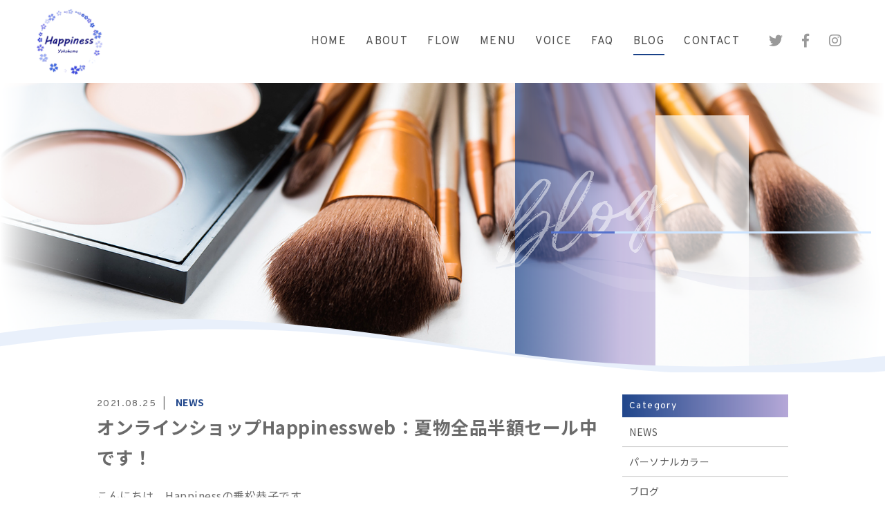

--- FILE ---
content_type: text/html; charset=UTF-8
request_url: https://happinessyasuko.com/2021/08/25/%E3%82%AA%E3%83%B3%E3%83%A9%E3%82%A4%E3%83%B3%E3%82%B7%E3%83%A7%E3%83%83%E3%83%97happinessweb%EF%BC%9A%E5%A4%8F%E7%89%A9%E5%85%A8%E5%93%81%E5%8D%8A%E9%A1%8D%E3%82%BB%E3%83%BC%E3%83%AB%E4%B8%AD/
body_size: 13651
content:
<!DOCTYPE html>
<html dir="ltr" lang="ja">
<head>
<meta charset="UTF-8">

<meta name="viewport" content="width=device-width, initial-scale=1 ,user-scalable=0">



<meta name="format-detection" content="telephone=no">

<link rel="shortcut icon" href="https://happinessyasuko.com/wp-content/themes/sg072/img/favicon.png">
<link rel="stylesheet" href="https://happinessyasuko.com/wp-content/themes/sg072/css/reset_min.css">
<link rel="stylesheet" href="https://use.fontawesome.com/releases/v5.6.1/css/all.css" integrity="sha384-gfdkjb5BdAXd+lj+gudLWI+BXq4IuLW5IT+brZEZsLFm++aCMlF1V92rMkPaX4PP" crossorigin="anonymous">
<link rel="stylesheet" href="https://happinessyasuko.com/wp-content/themes/sg072/css/modaal.min.css">
<link rel="stylesheet" href="https://happinessyasuko.com/wp-content/themes/sg072/css/layout.css">
<link rel="stylesheet" href="https://happinessyasuko.com/wp-content/themes/sg072/css/fakeLoader.css">
<script src="https://happinessyasuko.com/wp-content/themes/sg072/js/ua.js"></script>
<script type="text/javascript">
if(!_ua.Tablet){
	var link = document.createElement('link');
	link.href = 'https://happinessyasuko.com/wp-content/themes/sg072/css/animate.css';
	link.rel = 'stylesheet';
	link.type = 'text/css';
	var head = document.getElementsByTagName('head')[0];
	head.appendChild(link);
}
</script>
<link rel="stylesheet" href="https://happinessyasuko.com/wp-content/themes/sg072/css/single.css"><link rel="stylesheet" href="https://happinessyasuko.com/wp-content/themes/sg072/css/seoBlogTemp.css">
		<!-- All in One SEO 4.7.1.1 - aioseo.com -->
		<title>オンラインショップHappinessweb：夏物全品半額セール中です！ | Happiness</title>
		<meta name="description" content="こんにちは。Happinessの乗松恭子です。 お知らせです。 オンラインセレクトショップ、Happiness" />
		<meta name="robots" content="max-image-preview:large" />
		<meta name="keywords" content="パーソナルカラー診断,メイクレッスン,横浜,神奈川,骨格診断,news" />
		<link rel="canonical" href="https://happinessyasuko.com/2021/08/25/%e3%82%aa%e3%83%b3%e3%83%a9%e3%82%a4%e3%83%b3%e3%82%b7%e3%83%a7%e3%83%83%e3%83%97happinessweb%ef%bc%9a%e5%a4%8f%e7%89%a9%e5%85%a8%e5%93%81%e5%8d%8a%e9%a1%8d%e3%82%bb%e3%83%bc%e3%83%ab%e4%b8%ad/" />
		<meta name="generator" content="All in One SEO (AIOSEO) 4.7.1.1" />

		<!-- Google tag (gtag.js) -->
<script async src="https://www.googletagmanager.com/gtag/js?id=G-ES4ML2TECR"></script>
<script>
  window.dataLayer = window.dataLayer || [];
  function gtag(){dataLayer.push(arguments);}
  gtag('js', new Date());

  gtag('config', 'G-ES4ML2TECR');

</script>
		<meta property="og:locale" content="ja_JP" />
		<meta property="og:site_name" content="Happiness | 横浜でパーソナルカラー診断、骨格診断なら" />
		<meta property="og:type" content="article" />
		<meta property="og:title" content="オンラインショップHappinessweb：夏物全品半額セール中です！ | Happiness" />
		<meta property="og:description" content="こんにちは。Happinessの乗松恭子です。 お知らせです。 オンラインセレクトショップ、Happiness" />
		<meta property="og:url" content="https://happinessyasuko.com/2021/08/25/%e3%82%aa%e3%83%b3%e3%83%a9%e3%82%a4%e3%83%b3%e3%82%b7%e3%83%a7%e3%83%83%e3%83%97happinessweb%ef%bc%9a%e5%a4%8f%e7%89%a9%e5%85%a8%e5%93%81%e5%8d%8a%e9%a1%8d%e3%82%bb%e3%83%bc%e3%83%ab%e4%b8%ad/" />
		<meta property="article:published_time" content="2021-08-25T12:09:11+00:00" />
		<meta property="article:modified_time" content="2023-12-31T13:20:55+00:00" />
		<meta property="article:publisher" content="https://www.facebook.com/happinessyasuko" />
		<meta name="twitter:card" content="summary" />
		<meta name="twitter:site" content="@HappinessYasuko" />
		<meta name="twitter:title" content="オンラインショップHappinessweb：夏物全品半額セール中です！ | Happiness" />
		<meta name="twitter:description" content="こんにちは。Happinessの乗松恭子です。 お知らせです。 オンラインセレクトショップ、Happiness" />
		<meta name="twitter:creator" content="@HappinessYasuko" />
		<script type="application/ld+json" class="aioseo-schema">
			{"@context":"https:\/\/schema.org","@graph":[{"@type":"Article","@id":"https:\/\/happinessyasuko.com\/2021\/08\/25\/%e3%82%aa%e3%83%b3%e3%83%a9%e3%82%a4%e3%83%b3%e3%82%b7%e3%83%a7%e3%83%83%e3%83%97happinessweb%ef%bc%9a%e5%a4%8f%e7%89%a9%e5%85%a8%e5%93%81%e5%8d%8a%e9%a1%8d%e3%82%bb%e3%83%bc%e3%83%ab%e4%b8%ad\/#article","name":"\u30aa\u30f3\u30e9\u30a4\u30f3\u30b7\u30e7\u30c3\u30d7Happinessweb\uff1a\u590f\u7269\u5168\u54c1\u534a\u984d\u30bb\u30fc\u30eb\u4e2d\u3067\u3059\uff01 | Happiness","headline":"\u30aa\u30f3\u30e9\u30a4\u30f3\u30b7\u30e7\u30c3\u30d7Happinessweb\uff1a\u590f\u7269\u5168\u54c1\u534a\u984d\u30bb\u30fc\u30eb\u4e2d\u3067\u3059\uff01","author":{"@id":"https:\/\/happinessyasuko.com\/author\/happiness\/#author"},"publisher":{"@id":"https:\/\/happinessyasuko.com\/#organization"},"image":{"@type":"ImageObject","url":"https:\/\/happinessyasuko.com\/wp-content\/uploads\/2021\/08\/89E6E3C3-79EF-460F-A36D-2D736BC3F275_1_105_c.jpeg","@id":"https:\/\/happinessyasuko.com\/2021\/08\/25\/%e3%82%aa%e3%83%b3%e3%83%a9%e3%82%a4%e3%83%b3%e3%82%b7%e3%83%a7%e3%83%83%e3%83%97happinessweb%ef%bc%9a%e5%a4%8f%e7%89%a9%e5%85%a8%e5%93%81%e5%8d%8a%e9%a1%8d%e3%82%bb%e3%83%bc%e3%83%ab%e4%b8%ad\/#articleImage","width":768,"height":1024},"datePublished":"2021-08-25T21:09:11+09:00","dateModified":"2023-12-31T22:20:55+09:00","inLanguage":"ja","mainEntityOfPage":{"@id":"https:\/\/happinessyasuko.com\/2021\/08\/25\/%e3%82%aa%e3%83%b3%e3%83%a9%e3%82%a4%e3%83%b3%e3%82%b7%e3%83%a7%e3%83%83%e3%83%97happinessweb%ef%bc%9a%e5%a4%8f%e7%89%a9%e5%85%a8%e5%93%81%e5%8d%8a%e9%a1%8d%e3%82%bb%e3%83%bc%e3%83%ab%e4%b8%ad\/#webpage"},"isPartOf":{"@id":"https:\/\/happinessyasuko.com\/2021\/08\/25\/%e3%82%aa%e3%83%b3%e3%83%a9%e3%82%a4%e3%83%b3%e3%82%b7%e3%83%a7%e3%83%83%e3%83%97happinessweb%ef%bc%9a%e5%a4%8f%e7%89%a9%e5%85%a8%e5%93%81%e5%8d%8a%e9%a1%8d%e3%82%bb%e3%83%bc%e3%83%ab%e4%b8%ad\/#webpage"},"articleSection":"NEWS, \u30d1\u30fc\u30bd\u30ca\u30eb\u30ab\u30e9\u30fc\u8a3a\u65ad, \u30e1\u30a4\u30af\u30ec\u30c3\u30b9\u30f3, \u6a2a\u6d5c, \u795e\u5948\u5ddd, \u9aa8\u683c\u8a3a\u65ad"},{"@type":"BreadcrumbList","@id":"https:\/\/happinessyasuko.com\/2021\/08\/25\/%e3%82%aa%e3%83%b3%e3%83%a9%e3%82%a4%e3%83%b3%e3%82%b7%e3%83%a7%e3%83%83%e3%83%97happinessweb%ef%bc%9a%e5%a4%8f%e7%89%a9%e5%85%a8%e5%93%81%e5%8d%8a%e9%a1%8d%e3%82%bb%e3%83%bc%e3%83%ab%e4%b8%ad\/#breadcrumblist","itemListElement":[{"@type":"ListItem","@id":"https:\/\/happinessyasuko.com\/#listItem","position":1,"name":"\u5bb6","item":"https:\/\/happinessyasuko.com\/","nextItem":"https:\/\/happinessyasuko.com\/2021\/#listItem"},{"@type":"ListItem","@id":"https:\/\/happinessyasuko.com\/2021\/#listItem","position":2,"name":"2021","item":"https:\/\/happinessyasuko.com\/2021\/","nextItem":"https:\/\/happinessyasuko.com\/2021\/08\/#listItem","previousItem":"https:\/\/happinessyasuko.com\/#listItem"},{"@type":"ListItem","@id":"https:\/\/happinessyasuko.com\/2021\/08\/#listItem","position":3,"name":"August","item":"https:\/\/happinessyasuko.com\/2021\/08\/","nextItem":"https:\/\/happinessyasuko.com\/2021\/08\/25\/#listItem","previousItem":"https:\/\/happinessyasuko.com\/2021\/#listItem"},{"@type":"ListItem","@id":"https:\/\/happinessyasuko.com\/2021\/08\/25\/#listItem","position":4,"name":"25","item":"https:\/\/happinessyasuko.com\/2021\/08\/25\/","nextItem":"https:\/\/happinessyasuko.com\/2021\/08\/25\/%e3%82%aa%e3%83%b3%e3%83%a9%e3%82%a4%e3%83%b3%e3%82%b7%e3%83%a7%e3%83%83%e3%83%97happinessweb%ef%bc%9a%e5%a4%8f%e7%89%a9%e5%85%a8%e5%93%81%e5%8d%8a%e9%a1%8d%e3%82%bb%e3%83%bc%e3%83%ab%e4%b8%ad\/#listItem","previousItem":"https:\/\/happinessyasuko.com\/2021\/08\/#listItem"},{"@type":"ListItem","@id":"https:\/\/happinessyasuko.com\/2021\/08\/25\/%e3%82%aa%e3%83%b3%e3%83%a9%e3%82%a4%e3%83%b3%e3%82%b7%e3%83%a7%e3%83%83%e3%83%97happinessweb%ef%bc%9a%e5%a4%8f%e7%89%a9%e5%85%a8%e5%93%81%e5%8d%8a%e9%a1%8d%e3%82%bb%e3%83%bc%e3%83%ab%e4%b8%ad\/#listItem","position":5,"name":"\u30aa\u30f3\u30e9\u30a4\u30f3\u30b7\u30e7\u30c3\u30d7Happinessweb\uff1a\u590f\u7269\u5168\u54c1\u534a\u984d\u30bb\u30fc\u30eb\u4e2d\u3067\u3059\uff01","previousItem":"https:\/\/happinessyasuko.com\/2021\/08\/25\/#listItem"}]},{"@type":"Organization","@id":"https:\/\/happinessyasuko.com\/#organization","name":"Happiness","description":"\u6a2a\u6d5c\u3067\u30d1\u30fc\u30bd\u30ca\u30eb\u30ab\u30e9\u30fc\u8a3a\u65ad\u3001\u9aa8\u683c\u8a3a\u65ad\u306a\u3089","url":"https:\/\/happinessyasuko.com\/","telephone":"+815053731295","logo":{"@type":"ImageObject","url":"https:\/\/happinessyasuko.com\/wp-content\/uploads\/2023\/11\/737946.png","@id":"https:\/\/happinessyasuko.com\/2021\/08\/25\/%e3%82%aa%e3%83%b3%e3%83%a9%e3%82%a4%e3%83%b3%e3%82%b7%e3%83%a7%e3%83%83%e3%83%97happinessweb%ef%bc%9a%e5%a4%8f%e7%89%a9%e5%85%a8%e5%93%81%e5%8d%8a%e9%a1%8d%e3%82%bb%e3%83%bc%e3%83%ab%e4%b8%ad\/#organizationLogo","width":517,"height":517},"image":{"@id":"https:\/\/happinessyasuko.com\/2021\/08\/25\/%e3%82%aa%e3%83%b3%e3%83%a9%e3%82%a4%e3%83%b3%e3%82%b7%e3%83%a7%e3%83%83%e3%83%97happinessweb%ef%bc%9a%e5%a4%8f%e7%89%a9%e5%85%a8%e5%93%81%e5%8d%8a%e9%a1%8d%e3%82%bb%e3%83%bc%e3%83%ab%e4%b8%ad\/#organizationLogo"},"sameAs":["https:\/\/www.facebook.com\/happinessyasuko","https:\/\/twitter.com\/HappinessYasuko","https:\/\/www.instagram.com\/happiness.yasuko\/"]},{"@type":"Person","@id":"https:\/\/happinessyasuko.com\/author\/happiness\/#author","url":"https:\/\/happinessyasuko.com\/author\/happiness\/","name":"happiness","image":{"@type":"ImageObject","@id":"https:\/\/happinessyasuko.com\/2021\/08\/25\/%e3%82%aa%e3%83%b3%e3%83%a9%e3%82%a4%e3%83%b3%e3%82%b7%e3%83%a7%e3%83%83%e3%83%97happinessweb%ef%bc%9a%e5%a4%8f%e7%89%a9%e5%85%a8%e5%93%81%e5%8d%8a%e9%a1%8d%e3%82%bb%e3%83%bc%e3%83%ab%e4%b8%ad\/#authorImage","url":"https:\/\/secure.gravatar.com\/avatar\/2ec1ca264d71efdc9170f67246c69cfd?s=96&d=mm&r=g","width":96,"height":96,"caption":"happiness"}},{"@type":"WebPage","@id":"https:\/\/happinessyasuko.com\/2021\/08\/25\/%e3%82%aa%e3%83%b3%e3%83%a9%e3%82%a4%e3%83%b3%e3%82%b7%e3%83%a7%e3%83%83%e3%83%97happinessweb%ef%bc%9a%e5%a4%8f%e7%89%a9%e5%85%a8%e5%93%81%e5%8d%8a%e9%a1%8d%e3%82%bb%e3%83%bc%e3%83%ab%e4%b8%ad\/#webpage","url":"https:\/\/happinessyasuko.com\/2021\/08\/25\/%e3%82%aa%e3%83%b3%e3%83%a9%e3%82%a4%e3%83%b3%e3%82%b7%e3%83%a7%e3%83%83%e3%83%97happinessweb%ef%bc%9a%e5%a4%8f%e7%89%a9%e5%85%a8%e5%93%81%e5%8d%8a%e9%a1%8d%e3%82%bb%e3%83%bc%e3%83%ab%e4%b8%ad\/","name":"\u30aa\u30f3\u30e9\u30a4\u30f3\u30b7\u30e7\u30c3\u30d7Happinessweb\uff1a\u590f\u7269\u5168\u54c1\u534a\u984d\u30bb\u30fc\u30eb\u4e2d\u3067\u3059\uff01 | Happiness","description":"\u3053\u3093\u306b\u3061\u306f\u3002Happiness\u306e\u4e57\u677e\u606d\u5b50\u3067\u3059\u3002 \u304a\u77e5\u3089\u305b\u3067\u3059\u3002 \u30aa\u30f3\u30e9\u30a4\u30f3\u30bb\u30ec\u30af\u30c8\u30b7\u30e7\u30c3\u30d7\u3001Happiness","inLanguage":"ja","isPartOf":{"@id":"https:\/\/happinessyasuko.com\/#website"},"breadcrumb":{"@id":"https:\/\/happinessyasuko.com\/2021\/08\/25\/%e3%82%aa%e3%83%b3%e3%83%a9%e3%82%a4%e3%83%b3%e3%82%b7%e3%83%a7%e3%83%83%e3%83%97happinessweb%ef%bc%9a%e5%a4%8f%e7%89%a9%e5%85%a8%e5%93%81%e5%8d%8a%e9%a1%8d%e3%82%bb%e3%83%bc%e3%83%ab%e4%b8%ad\/#breadcrumblist"},"author":{"@id":"https:\/\/happinessyasuko.com\/author\/happiness\/#author"},"creator":{"@id":"https:\/\/happinessyasuko.com\/author\/happiness\/#author"},"datePublished":"2021-08-25T21:09:11+09:00","dateModified":"2023-12-31T22:20:55+09:00"},{"@type":"WebSite","@id":"https:\/\/happinessyasuko.com\/#website","url":"https:\/\/happinessyasuko.com\/","name":"Happiness","description":"\u6a2a\u6d5c\u3067\u30d1\u30fc\u30bd\u30ca\u30eb\u30ab\u30e9\u30fc\u8a3a\u65ad\u3001\u9aa8\u683c\u8a3a\u65ad\u306a\u3089","inLanguage":"ja","publisher":{"@id":"https:\/\/happinessyasuko.com\/#organization"}}]}
		</script>
		<!-- All in One SEO -->

<link rel='dns-prefetch' href='//static.addtoany.com' />
		<!-- This site uses the Google Analytics by MonsterInsights plugin v9.11.1 - Using Analytics tracking - https://www.monsterinsights.com/ -->
		<!-- Note: MonsterInsights is not currently configured on this site. The site owner needs to authenticate with Google Analytics in the MonsterInsights settings panel. -->
					<!-- No tracking code set -->
				<!-- / Google Analytics by MonsterInsights -->
		<link rel='stylesheet'  href='https://happinessyasuko.com/wp-content/plugins/instagram-feed/css/sbi-styles.min.css?ver=6.10.0'  media='all'>
<link rel='stylesheet'  href='https://happinessyasuko.com/wp-includes/css/dist/block-library/style.min.css?ver=6.6.4'  media='all'>
<link rel='stylesheet'  href='https://happinessyasuko.com/wp-content/plugins/liquid-speech-balloon/css/block.css?ver=6.6.4'  media='all'>
<style id='classic-theme-styles-inline-css' type='text/css'>
/*! This file is auto-generated */
.wp-block-button__link{color:#fff;background-color:#32373c;border-radius:9999px;box-shadow:none;text-decoration:none;padding:calc(.667em + 2px) calc(1.333em + 2px);font-size:1.125em}.wp-block-file__button{background:#32373c;color:#fff;text-decoration:none}
</style>
<style id='global-styles-inline-css' type='text/css'>
:root{--wp--preset--aspect-ratio--square: 1;--wp--preset--aspect-ratio--4-3: 4/3;--wp--preset--aspect-ratio--3-4: 3/4;--wp--preset--aspect-ratio--3-2: 3/2;--wp--preset--aspect-ratio--2-3: 2/3;--wp--preset--aspect-ratio--16-9: 16/9;--wp--preset--aspect-ratio--9-16: 9/16;--wp--preset--color--black: #000000;--wp--preset--color--cyan-bluish-gray: #abb8c3;--wp--preset--color--white: #ffffff;--wp--preset--color--pale-pink: #f78da7;--wp--preset--color--vivid-red: #cf2e2e;--wp--preset--color--luminous-vivid-orange: #ff6900;--wp--preset--color--luminous-vivid-amber: #fcb900;--wp--preset--color--light-green-cyan: #7bdcb5;--wp--preset--color--vivid-green-cyan: #00d084;--wp--preset--color--pale-cyan-blue: #8ed1fc;--wp--preset--color--vivid-cyan-blue: #0693e3;--wp--preset--color--vivid-purple: #9b51e0;--wp--preset--gradient--vivid-cyan-blue-to-vivid-purple: linear-gradient(135deg,rgba(6,147,227,1) 0%,rgb(155,81,224) 100%);--wp--preset--gradient--light-green-cyan-to-vivid-green-cyan: linear-gradient(135deg,rgb(122,220,180) 0%,rgb(0,208,130) 100%);--wp--preset--gradient--luminous-vivid-amber-to-luminous-vivid-orange: linear-gradient(135deg,rgba(252,185,0,1) 0%,rgba(255,105,0,1) 100%);--wp--preset--gradient--luminous-vivid-orange-to-vivid-red: linear-gradient(135deg,rgba(255,105,0,1) 0%,rgb(207,46,46) 100%);--wp--preset--gradient--very-light-gray-to-cyan-bluish-gray: linear-gradient(135deg,rgb(238,238,238) 0%,rgb(169,184,195) 100%);--wp--preset--gradient--cool-to-warm-spectrum: linear-gradient(135deg,rgb(74,234,220) 0%,rgb(151,120,209) 20%,rgb(207,42,186) 40%,rgb(238,44,130) 60%,rgb(251,105,98) 80%,rgb(254,248,76) 100%);--wp--preset--gradient--blush-light-purple: linear-gradient(135deg,rgb(255,206,236) 0%,rgb(152,150,240) 100%);--wp--preset--gradient--blush-bordeaux: linear-gradient(135deg,rgb(254,205,165) 0%,rgb(254,45,45) 50%,rgb(107,0,62) 100%);--wp--preset--gradient--luminous-dusk: linear-gradient(135deg,rgb(255,203,112) 0%,rgb(199,81,192) 50%,rgb(65,88,208) 100%);--wp--preset--gradient--pale-ocean: linear-gradient(135deg,rgb(255,245,203) 0%,rgb(182,227,212) 50%,rgb(51,167,181) 100%);--wp--preset--gradient--electric-grass: linear-gradient(135deg,rgb(202,248,128) 0%,rgb(113,206,126) 100%);--wp--preset--gradient--midnight: linear-gradient(135deg,rgb(2,3,129) 0%,rgb(40,116,252) 100%);--wp--preset--font-size--small: 13px;--wp--preset--font-size--medium: 20px;--wp--preset--font-size--large: 36px;--wp--preset--font-size--x-large: 42px;--wp--preset--spacing--20: 0.44rem;--wp--preset--spacing--30: 0.67rem;--wp--preset--spacing--40: 1rem;--wp--preset--spacing--50: 1.5rem;--wp--preset--spacing--60: 2.25rem;--wp--preset--spacing--70: 3.38rem;--wp--preset--spacing--80: 5.06rem;--wp--preset--shadow--natural: 6px 6px 9px rgba(0, 0, 0, 0.2);--wp--preset--shadow--deep: 12px 12px 50px rgba(0, 0, 0, 0.4);--wp--preset--shadow--sharp: 6px 6px 0px rgba(0, 0, 0, 0.2);--wp--preset--shadow--outlined: 6px 6px 0px -3px rgba(255, 255, 255, 1), 6px 6px rgba(0, 0, 0, 1);--wp--preset--shadow--crisp: 6px 6px 0px rgba(0, 0, 0, 1);}:where(.is-layout-flex){gap: 0.5em;}:where(.is-layout-grid){gap: 0.5em;}body .is-layout-flex{display: flex;}.is-layout-flex{flex-wrap: wrap;align-items: center;}.is-layout-flex > :is(*, div){margin: 0;}body .is-layout-grid{display: grid;}.is-layout-grid > :is(*, div){margin: 0;}:where(.wp-block-columns.is-layout-flex){gap: 2em;}:where(.wp-block-columns.is-layout-grid){gap: 2em;}:where(.wp-block-post-template.is-layout-flex){gap: 1.25em;}:where(.wp-block-post-template.is-layout-grid){gap: 1.25em;}.has-black-color{color: var(--wp--preset--color--black) !important;}.has-cyan-bluish-gray-color{color: var(--wp--preset--color--cyan-bluish-gray) !important;}.has-white-color{color: var(--wp--preset--color--white) !important;}.has-pale-pink-color{color: var(--wp--preset--color--pale-pink) !important;}.has-vivid-red-color{color: var(--wp--preset--color--vivid-red) !important;}.has-luminous-vivid-orange-color{color: var(--wp--preset--color--luminous-vivid-orange) !important;}.has-luminous-vivid-amber-color{color: var(--wp--preset--color--luminous-vivid-amber) !important;}.has-light-green-cyan-color{color: var(--wp--preset--color--light-green-cyan) !important;}.has-vivid-green-cyan-color{color: var(--wp--preset--color--vivid-green-cyan) !important;}.has-pale-cyan-blue-color{color: var(--wp--preset--color--pale-cyan-blue) !important;}.has-vivid-cyan-blue-color{color: var(--wp--preset--color--vivid-cyan-blue) !important;}.has-vivid-purple-color{color: var(--wp--preset--color--vivid-purple) !important;}.has-black-background-color{background-color: var(--wp--preset--color--black) !important;}.has-cyan-bluish-gray-background-color{background-color: var(--wp--preset--color--cyan-bluish-gray) !important;}.has-white-background-color{background-color: var(--wp--preset--color--white) !important;}.has-pale-pink-background-color{background-color: var(--wp--preset--color--pale-pink) !important;}.has-vivid-red-background-color{background-color: var(--wp--preset--color--vivid-red) !important;}.has-luminous-vivid-orange-background-color{background-color: var(--wp--preset--color--luminous-vivid-orange) !important;}.has-luminous-vivid-amber-background-color{background-color: var(--wp--preset--color--luminous-vivid-amber) !important;}.has-light-green-cyan-background-color{background-color: var(--wp--preset--color--light-green-cyan) !important;}.has-vivid-green-cyan-background-color{background-color: var(--wp--preset--color--vivid-green-cyan) !important;}.has-pale-cyan-blue-background-color{background-color: var(--wp--preset--color--pale-cyan-blue) !important;}.has-vivid-cyan-blue-background-color{background-color: var(--wp--preset--color--vivid-cyan-blue) !important;}.has-vivid-purple-background-color{background-color: var(--wp--preset--color--vivid-purple) !important;}.has-black-border-color{border-color: var(--wp--preset--color--black) !important;}.has-cyan-bluish-gray-border-color{border-color: var(--wp--preset--color--cyan-bluish-gray) !important;}.has-white-border-color{border-color: var(--wp--preset--color--white) !important;}.has-pale-pink-border-color{border-color: var(--wp--preset--color--pale-pink) !important;}.has-vivid-red-border-color{border-color: var(--wp--preset--color--vivid-red) !important;}.has-luminous-vivid-orange-border-color{border-color: var(--wp--preset--color--luminous-vivid-orange) !important;}.has-luminous-vivid-amber-border-color{border-color: var(--wp--preset--color--luminous-vivid-amber) !important;}.has-light-green-cyan-border-color{border-color: var(--wp--preset--color--light-green-cyan) !important;}.has-vivid-green-cyan-border-color{border-color: var(--wp--preset--color--vivid-green-cyan) !important;}.has-pale-cyan-blue-border-color{border-color: var(--wp--preset--color--pale-cyan-blue) !important;}.has-vivid-cyan-blue-border-color{border-color: var(--wp--preset--color--vivid-cyan-blue) !important;}.has-vivid-purple-border-color{border-color: var(--wp--preset--color--vivid-purple) !important;}.has-vivid-cyan-blue-to-vivid-purple-gradient-background{background: var(--wp--preset--gradient--vivid-cyan-blue-to-vivid-purple) !important;}.has-light-green-cyan-to-vivid-green-cyan-gradient-background{background: var(--wp--preset--gradient--light-green-cyan-to-vivid-green-cyan) !important;}.has-luminous-vivid-amber-to-luminous-vivid-orange-gradient-background{background: var(--wp--preset--gradient--luminous-vivid-amber-to-luminous-vivid-orange) !important;}.has-luminous-vivid-orange-to-vivid-red-gradient-background{background: var(--wp--preset--gradient--luminous-vivid-orange-to-vivid-red) !important;}.has-very-light-gray-to-cyan-bluish-gray-gradient-background{background: var(--wp--preset--gradient--very-light-gray-to-cyan-bluish-gray) !important;}.has-cool-to-warm-spectrum-gradient-background{background: var(--wp--preset--gradient--cool-to-warm-spectrum) !important;}.has-blush-light-purple-gradient-background{background: var(--wp--preset--gradient--blush-light-purple) !important;}.has-blush-bordeaux-gradient-background{background: var(--wp--preset--gradient--blush-bordeaux) !important;}.has-luminous-dusk-gradient-background{background: var(--wp--preset--gradient--luminous-dusk) !important;}.has-pale-ocean-gradient-background{background: var(--wp--preset--gradient--pale-ocean) !important;}.has-electric-grass-gradient-background{background: var(--wp--preset--gradient--electric-grass) !important;}.has-midnight-gradient-background{background: var(--wp--preset--gradient--midnight) !important;}.has-small-font-size{font-size: var(--wp--preset--font-size--small) !important;}.has-medium-font-size{font-size: var(--wp--preset--font-size--medium) !important;}.has-large-font-size{font-size: var(--wp--preset--font-size--large) !important;}.has-x-large-font-size{font-size: var(--wp--preset--font-size--x-large) !important;}
:where(.wp-block-post-template.is-layout-flex){gap: 1.25em;}:where(.wp-block-post-template.is-layout-grid){gap: 1.25em;}
:where(.wp-block-columns.is-layout-flex){gap: 2em;}:where(.wp-block-columns.is-layout-grid){gap: 2em;}
:root :where(.wp-block-pullquote){font-size: 1.5em;line-height: 1.6;}
</style>
<link rel='stylesheet'  href='https://happinessyasuko.com/wp-content/plugins/add-to-any/addtoany.min.css?ver=1.16'  media='all'>
<script type="text/javascript" src="https://happinessyasuko.com/wp-includes/js/jquery/jquery.min.js?ver=3.7.1" id="jquery-core-js"></script>
<script type="text/javascript" src="https://happinessyasuko.com/wp-includes/js/jquery/jquery-migrate.min.js?ver=3.4.1" id="jquery-migrate-js"></script>
<script type="text/javascript" id="addtoany-core-js-before">
/* <![CDATA[ */
window.a2a_config=window.a2a_config||{};a2a_config.callbacks=[];a2a_config.overlays=[];a2a_config.templates={};a2a_localize = {
	Share: "共有",
	Save: "ブックマーク",
	Subscribe: "購読",
	Email: "メール",
	Bookmark: "ブックマーク",
	ShowAll: "すべて表示する",
	ShowLess: "小さく表示する",
	FindServices: "サービスを探す",
	FindAnyServiceToAddTo: "追加するサービスを今すぐ探す",
	PoweredBy: "Powered by",
	ShareViaEmail: "メールでシェアする",
	SubscribeViaEmail: "メールで購読する",
	BookmarkInYourBrowser: "ブラウザにブックマーク",
	BookmarkInstructions: "このページをブックマークするには、 Ctrl+D または \u2318+D を押下。",
	AddToYourFavorites: "お気に入りに追加",
	SendFromWebOrProgram: "任意のメールアドレスまたはメールプログラムから送信",
	EmailProgram: "メールプログラム",
	More: "詳細&#8230;",
	ThanksForSharing: "共有ありがとうございます !",
	ThanksForFollowing: "フォローありがとうございます !"
};
/* ]]> */
</script>
<script type="text/javascript" defer src="https://static.addtoany.com/menu/page.js" id="addtoany-core-js"></script>
<script type="text/javascript" defer src="https://happinessyasuko.com/wp-content/plugins/add-to-any/addtoany.min.js?ver=1.1" id="addtoany-jquery-js"></script>
<link rel="https://api.w.org/" href="https://happinessyasuko.com/wp-json/" /><link rel="alternate" title="JSON" type="application/json" href="https://happinessyasuko.com/wp-json/wp/v2/posts/4861" /><link rel="alternate" title="oEmbed (JSON)" type="application/json+oembed" href="https://happinessyasuko.com/wp-json/oembed/1.0/embed?url=https%3A%2F%2Fhappinessyasuko.com%2F2021%2F08%2F25%2F%25e3%2582%25aa%25e3%2583%25b3%25e3%2583%25a9%25e3%2582%25a4%25e3%2583%25b3%25e3%2582%25b7%25e3%2583%25a7%25e3%2583%2583%25e3%2583%2597happinessweb%25ef%25bc%259a%25e5%25a4%258f%25e7%2589%25a9%25e5%2585%25a8%25e5%2593%2581%25e5%258d%258a%25e9%25a1%258d%25e3%2582%25bb%25e3%2583%25bc%25e3%2583%25ab%25e4%25b8%25ad%2F" />
<link rel="alternate" title="oEmbed (XML)" type="text/xml+oembed" href="https://happinessyasuko.com/wp-json/oembed/1.0/embed?url=https%3A%2F%2Fhappinessyasuko.com%2F2021%2F08%2F25%2F%25e3%2582%25aa%25e3%2583%25b3%25e3%2583%25a9%25e3%2582%25a4%25e3%2583%25b3%25e3%2582%25b7%25e3%2583%25a7%25e3%2583%2583%25e3%2583%2597happinessweb%25ef%25bc%259a%25e5%25a4%258f%25e7%2589%25a9%25e5%2585%25a8%25e5%2593%2581%25e5%258d%258a%25e9%25a1%258d%25e3%2582%25bb%25e3%2583%25bc%25e3%2583%25ab%25e4%25b8%25ad%2F&#038;format=xml" />
		<style type="text/css" id="wp-custom-css">
			h1 {
  border-bottom: solid 3px #cce4ff;
  position: relative;
}

h1:after {
  position: absolute;
  content: " ";
  display: block;
  border-bottom: solid 3px #5472cd;
  bottom: -3px;
  width: 20%;
}		</style>
		
</head>
<body id="pgTop" class="post-template-default single single-post postid-4861 single-format-standard">

<div id="loaderWrapper">
	<div id="loaderContainer">
		<div class="fl spinner2">
			<div class="spinner-container container1">
				<div class="circle1"></div>
				<div class="circle2"></div>
				<div class="circle3"></div>
				<div class="circle4"></div>
			</div>
			<div class="spinner-container container2">
				<div class="circle1"></div>
				<div class="circle2"></div>
				<div class="circle3"></div>
				<div class="circle4"></div>
			</div>
			<div class="spinner-container container3">
				<div class="circle1"></div>
				<div class="circle2"></div>
				<div class="circle3"></div>
				<div class="circle4"></div>
			</div>
		</div>
	</div>
</div>

<script>
	jQuery(function() {
		var h = jQuery(window).height();

		jQuery('#wrap').css('display','none');
		jQuery('#loaderWrapper ,#loaderContainer').height(h).css('display','block');
	});

	jQuery(window).load(function() { //全ての読み込みが完了したら実行
		jQuery('#loaderWrapper').delay(900).fadeOut(800);
		jQuery('#loaderContainer').delay(600).fadeOut(300);
		jQuery('#wrap').css('display', 'block');
		return false;
	});
	
	jQuery(window).load(function() {
		//URLのハッシュ値を取得
		var urlHash = location.hash;
		//ハッシュ値があればページ内スクロール
		if(urlHash) {
			//スクロールを0に戻す
			jQuery('body,html').stop().scrollTop(0);
			setTimeout(function () {
				//ロード時の処理を待ち、時間差でスクロール実行
				scrollToAnker(urlHash) ;
			}, 100);
		}
		
		// #で始まるアンカーをクリックした場合に処理
		jQuery('a[href^=#]').not('.inline').click(function() {
			// スクロールの速度
			var speed = 400; // ミリ秒
			// アンカーの値取得
			var href= jQuery(this).attr("href");
			// 移動先を取得
			var target = jQuery(href == "#" || href == "" ? 'html' : href);
			// 移動先を数値で取得
			if(urlHash) {
				var position = target.offset().top;
				// スムーススクロール
				jQuery('body,html').animate({scrollTop:position}, speed, 'swing');
			} else {
				// ページ内リンク
				scrollToAnker(target);
			}
			return false;
		});
		// 関数：スムーススクロール
		// 指定したアンカー(#ID)へアニメーションでスクロール
		function scrollToAnker(hash) {
			var target = jQuery(hash);
			var headerHeight = jQuery('.siteHeader').outerHeight(true);
			
			if (matchMedia('(min-width: 771px)').matches) {
				var position = target.offset().top - headerHeight;
			} else if (matchMedia('(max-width: 770px)').matches) {
				var position = target.offset().top - headerHeight;
			}
			// console.log(headerHeight);
			jQuery('body,html').stop().animate({scrollTop:position}, 500);
		}
		window.history.replaceState(null, '', location.pathname + location.search);
	});
	
</script>

<div id="wrap">
<header class="siteHeader">
	<div class="siteHeaderInner">
		<p class="logo">			<a href="https://happinessyasuko.com">
				<img src="https://happinessyasuko.com/wp-content/themes/sg072/img/logo.png" alt="Happiness">
			</a>
		</p>		
		<nav id="hum" class="mainNav">
			<p class="sp"><a class="closeBT"><img src="https://happinessyasuko.com/wp-content/themes/sg072/img/menu_close.png" alt="" width="26"></a></p>
			
			<ul class="en humNavi">
				<li><a class="hoverALine" href="https://happinessyasuko.com">HOME</a></li>
				<li><a class="hoverALine" href="https://happinessyasuko.com/about/">ABOUT</a></li>
				<li><a class="hoverALine" href="https://happinessyasuko.com/flow/">FLOW</a></li>
				<li><a class="hoverALine" href="https://happinessyasuko.com/menu/">MENU</a></li>
				<li><a class="hoverALine" href="https://happinessyasuko.com/voice/">VOICE</a></li>
				<li><a class="hoverALine" href="https://happinessyasuko.com/faq/">FAQ</a></li>
				<li><a class="hoverALine current" href="https://happinessyasuko.com/blog/">BLOG</a></li>
				<!--<li><a class="hoverALine" href="https://happinessweb.thebase.in/" target="_blank" rel="noopener nofollow">ONLINE SHOP</a></li>-->
					<li><a class="hoverALine" href="https://happinessyasuko.com/contact/">CONTACT</a></li>
				
				<!--　<li><a class="hoverALine" href="https://happinessyasuko.com/contact/">CONTACT</a></li>　-->
			</ul>
			<ul class="snsList">
				<li><a href="https://twitter.com/happinessyasuko" target="_blank" rel="nofollow"><i class="fab fa-twitter"></i></a></li>
				<li><a href="https://www.facebook.com/pg/happinessyasuko/about/?ref=page_internal" target="_blank" rel="nofollow"><i class="fab fa-facebook-f"></i></a></li>
				<li><a href="https://www.instagram.com/happiness.yasuko/" target="_blank" rel="nofollow"><i class="fab fa-instagram"></i></a></li>
			</ul>
		</nav>
		
		<p class="hum sp"><a href="#hum" class="inline"><img src="https://happinessyasuko.com/wp-content/themes/sg072/img/menu.png" alt="" width="35"></a></p>
	</div></header>





<div class="mainVisual page">
		<div class="mainVisualTextWrap pc">
		<div class="mainVisualTextContainer">
			<div class="mainVisualTextArea">
				<h1 class="mainVisualH">
										<span class="en">
						<!-- English -->
<span class="child1 fadeInRight20 wow" data-wow-delay="1.9s"><span class="blur wow" data-wow-delay="2.2s">Blog</span></span>
												</span>
					<!-- Japanese -->
<span class="jp fadeInRight20 wow" data-wow-delay="2.3s"><span class="blur wow" data-wow-delay="2.6s">ブログ</span></span>
										</h1>
				<div class="mvTitleImage">
					<img src="https://happinessyasuko.com/wp-content/themes/sg072/img/blog/blog_title_bg.png">
				</div>
				<div class="mvTextImg fadeIn wow" data-wow-delay="1.9s">
					<img src="https://happinessyasuko.com/wp-content/themes/sg072/img/mv_text_deco.png">
				</div>
				<div class="mainVisualLine">
					<span class="lineLeft slideInDown wow" data-wow-delay="1.4s"></span>
					<span class="lineRight slideInUp wow" data-wow-delay="1.4s"></span>
				</div>
			</div>
		</div>
	</div>
	<div class="mainVisualMask">
		<svg version="1.1" class="mvMask" xmlns="http://www.w3.org/2000/svg" xmlns:xlink="http://www.w3.org/1999/xlink" x="0px" y="0px" viewBox="0 0 3200 224" xml:space="preserve">
			<path class="st1" d="M4160,223.9l-5120-0.07v-42.22C-375.67,126.86,221.11-31.32,858.7,5.5C1609.56,42.42,1977.98,219.36,2943,157.29c405.3-30.83,802.73-104.45,1215-145.44L4160,223.9z"/>
			<path class="st0" d="M4160,224h-960h-838h-765H0h-960v-17c436.45-17.67,781.27-91.35,1152.12-133.59C415.57,46.55,614.16,35.89,797,35.96c0.5,0,1,0,1.5,0c0.5,0,1,0,1.5,0c182.84-0.08,381.42,10.58,604.88,37.45C1836.91,122.62,2233.6,202.9,2781,203.01c548.61-0.11,945.85-80.74,1379-129.93V224z"/>
		</svg>
	</div>
	<div class="mainVisualImage fadeIn wow" data-wow-delay="1.2s">
		<img src="https://happinessyasuko.com/wp-content/themes/sg072/img/blog/mv_blog_01.jpg" class="reImg pc">
		<img src="https://happinessyasuko.com/wp-content/themes/sg072/img/blog/mv_blog_01sp.jpg" class="reImg sp">
	</div>
</div>

<main id="cnt" class="blogCnt fadeInUp wow" data-wow-delay="1.3s">
	<div class="cntWidth1000">
				
		<div class="blogInner single">
						
						
			<article class="singleArticle">
				<div class="headingWrap">
					<p class="meta">
						<time class="en">2021.08.25</time>
						<span class="category">
	<a href="https://happinessyasuko.com/category/news">NEWS</a>&nbsp;
						</span>
					</p>
					<h2 class="singleTtl">オンラインショップHappinessweb：夏物全品半額セール中です！</h2>
				</div>
				
								
				<article class="singleContent">
					<p>こんにちは。Happinessの乗松恭子です。</p><br />
<p>お知らせです。</p><br />
<p>オンラインセレクトショップ、Happinesswebでは現在、夏物の全品半額セール中です！</p><br />
<p>全て、サロンオーナーの乗松が自分で足を運んで選んできた逸品です。</p><br />
<p>質の良いメイドインジャパンのしっかりしたお洋服、オンラインショップでは、商品について、骨格、パーソナルカラーに応じて似合うものが選べるように説明を加えております。</p><br />
<p>すでにサロンで試着したことのある方もいるかもしれません！あの時、しっくりきたな〜と思う服もあるかもしれません！この機会にぜひ、チェックしてみてください！</p><br />
<p>またサロンにいらしたことのない方でも、ブログの中で、お客様が着用していらっしゃるものもたくさんありますので、チェックしてくださいね！</p><br />
<p><img class="alignnone size-medium wp-image-4862 aligncenter" src="https://happinessyasuko.com/wp-content/uploads/2021/08/89E6E3C3-79EF-460F-A36D-2D736BC3F275_1_105_c-225x300.jpeg" alt="" width="225" height="300" /></p><br />
<p>こちらはサロンで人気のテロンと落ち感のある着痩せパンツと、トップスはポンチョ風でゆったり着られるおしゃれなプルオーバーです。</p><br />
<p>どちらも人気商品ですが、今回半額でのご提供ですよ〜！</p><br />
<p style="text-align: center;">オンラインショップはこちらから↓</p><br />
<p><a href="https://happinessweb.thebase.in/" target="_blank" rel="noopener" data-cke-saved-href="https://happinessweb.thebase.in/"><img class="aligncenter" contenteditable="inherit" src="https://stat.ameba.jp/user_images/20200706/13/ysdanori/f5/3d/j/o0750021614785005498.jpg" alt="" width="160" height="46" data-cke-saved-src="https://stat.ameba.jp/user_images/20200706/13/ysdanori/f5/3d/j/o0750021614785005498.jpg" /></a></p><br />
<p>&nbsp;</p><br />
<p style="text-align: center;">おしゃれでHappyな毎日を💕<br /><br />
<a style="color: #666666; font-weight: bold; text-decoration: none; line-height: 5.0;" href="https://happinessyasuko.com/contact/" target="_blank" rel="noopener noreferrer"><span style="margin: 3px; padding: 15px 30px; background: #e6e6fa; border-radius: 25px; box-shadow: 3px 3px 3px #999999;">ご予約・お問合わせはこちら</span></a><span style="font-size: 0.83em;"><br /><br />
※ご予約・お問い合わせはLINEが便利です。</span></p><br />
<p style="text-align: center;"><a href="http://nav.cx/awQ8g9D"><img src="https://scdn.line-apps.com/n/line_add_friends/btn/ja.png" alt="友だち追加" height="36" border="0" /></a><br /><br />
<a style="color: #666666; font-weight: bold; text-decoration: none; line-height: 5.0;" href="https://happinessyasuko.com/menu/" target="_blank" rel="noopener noreferrer"><span style="margin: 3px; padding: 15px 30px; background: #e6e6fa; border-radius: 25px; box-shadow: 3px 3px 3px #999999;">メニューと料金はこちら</span></a></p><br />
<h1 style="text-align: center;"><span style="color: #3366ff;">お知らせ</span></h1><br />
<p><span style="font-size: 16px; color: #0000ff;">★8月、9月は満席となりました。ご予約は2ヶ月前の同日から受け付けております。</span></p><br />
<p><span style="color: #0000ff;">★タウン情報サイト「エアリア」に記者さんの体験レポートを掲載中です。診断ってどんな感じ？が知りたい方にわかりやすい情報となっています！ぜひご覧ください。(2021/8〜）</span></p><br />
<article class="ogpCard_wrap" style="display: inline-block; max-width: 100%;" contenteditable="false"><a class="ogpCard_link" style="display: flex; justify-content: space-between; overflow: hidden; box-sizing: border-box; width: 620px; max-width: 100%; height: 120px; border: 1px solid #e2e2e2; border-radius: 4px; background-color: #fff; text-decoration: none;" href="https://rarea.events/event/120520" target="_blank" rel="noopener noreferrer" data-ogp-card-log=""><span class="ogpCard_content" style="display: flex; flex-direction: column; overflow: hidden; width: 100%; padding: 16px;"><span class="ogpCard_title" style="-webkit-box-orient: vertical; display: -webkit-box; -webkit-line-clamp: 2; max-height: 48px; line-height: 1.4; font-size: 16px; color: #333; text-align: left; font-weight: bold; overflow: hidden;">【突撃体験レポ】自分に似合うが知りたい！横浜カラー診断Happiness（ハピネス）の骨格診断でファッションを楽しもう</span><span class="ogpCard_description" style="overflow: hidden; text-overflow: ellipsis; white-space: nowrap; line-height: 1.6; margin-top: 4px; color: #757575; text-align: left; font-size: 12px;"> 「柔らかなワンピースが好きだけど、着ると太って見えるから着れない…」「Vネックのトップスを選ぶとなんだか貧相に見える」「オーバーサイズだと幼く見えてしまう」…心あたる方もいるの...</span><span class="ogpCard_url" style="display: flex; align-items: center; margin-top: auto;"><span class="ogpCard_iconWrap" style="position: relative; width: 20px; height: 20px; flex-shrink: 0;"><img class="ogpCard_icon" style="position: absolute; top: 0; bottom: 0; right: 0; left: 0; height: 100%; max-height: 100%;" src="https://c.stat100.ameba.jp/ameblo/symbols/v3.20.0/svg/gray/editor_link.svg" alt="リンク" width="20" height="20" /></span><span class="ogpCard_urlText" style="overflow: hidden; text-overflow: ellipsis; white-space: nowrap; color: #757575; font-size: 12px; text-align: left;">rarea.events</span></span></span><span class="ogpCard_imageWrap" style="position: relative; width: 120px; height: 120px; flex-shrink: 0;"><img class="ogpCard_image" style="position: absolute; top: 50%; left: 50%; object-fit: cover; min-height: 100%; min-width: 100%; transform: translate(-50%,-50%);" src="https://rarea.events/rarea/wp-content/uploads/2021/08/IMG_2444-920x613.jpg" alt="" width="120" height="120" data-ogp-card-image="" /></span></a></article><br />
<div class="ogpCard_root"><br />
<article class="ogpCard_wrap" style="display: inline-block; max-width: 100%;" contenteditable="false"><a class="ogpCard_link" style="display: flex; justify-content: space-between; overflow: hidden; box-sizing: border-box; width: 620px; max-width: 100%; height: 120px; border: 1px solid #e2e2e2; border-radius: 4px; background-color: #fff; text-decoration: none;" href="https://rarea.events/event/120216" target="_blank" rel="noopener noreferrer" data-ogp-card-log=""><span class="ogpCard_content" style="display: flex; flex-direction: column; overflow: hidden; width: 100%; padding: 16px;"><span class="ogpCard_title" style="-webkit-box-orient: vertical; display: -webkit-box; -webkit-line-clamp: 2; max-height: 48px; line-height: 1.4; font-size: 16px; color: #333; text-align: left; font-weight: bold; overflow: hidden;">【体験レポ】横浜でパーソナルカラー診断ならセンター北Happinessへ。史上最高の私に出会えるかも！？</span><span class="ogpCard_description" style="overflow: hidden; text-overflow: ellipsis; white-space: nowrap; line-height: 1.6; margin-top: 4px; color: #757575; text-align: left; font-size: 12px;"> 洋服もコスメもたくさんの種類があるなかから自分に合うものを見つけ出すのって大変ですよね。それに加えて、目まぐるしく変化するトレンドについていくのも一苦労…。そんなときに出会った...</span><span class="ogpCard_url" style="display: flex; align-items: center; margin-top: auto;"><span class="ogpCard_iconWrap" style="position: relative; width: 20px; height: 20px; flex-shrink: 0;"><img class="ogpCard_icon" style="position: absolute; top: 0; bottom: 0; right: 0; left: 0; height: 100%; max-height: 100%;" src="https://c.stat100.ameba.jp/ameblo/symbols/v3.20.0/svg/gray/editor_link.svg" alt="リンク" width="20" height="20" /></span><span class="ogpCard_urlText" style="overflow: hidden; text-overflow: ellipsis; white-space: nowrap; color: #757575; font-size: 12px; text-align: left;">rarea.events</span></span></span><span class="ogpCard_imageWrap" style="position: relative; width: 120px; height: 120px; flex-shrink: 0;"><img class="ogpCard_image" style="position: absolute; top: 50%; left: 50%; object-fit: cover; min-height: 100%; min-width: 100%; transform: translate(-50%,-50%);" src="https://rarea.events/rarea/wp-content/uploads/2021/08/IMG_2460-920x613-1.jpg" alt="" width="120" height="120" data-ogp-card-image="" /></span></a></article><br />
</div><br />
<p><span style="color: #0000ff;">★横浜市都筑区民活動センターにて「プログラムバンク1日体験講座」を実施しました。(2020/8)</span><br /><br />
<img class=" wp-image-2627 aligncenter" src="https://happinessyasuko.com/wp-content/uploads/2020/08/CE19437E-75D5-46B3-841D-43519FBB2E2A_1_105_c-2-300x200.jpeg" alt="" width="182" height="121" /></p><br />
<article class="ogpCard_wrap" style="display: inline-block; max-width: 100%;" contenteditable="false"><a class="ogpCard_link" style="display: flex; justify-content: space-between; overflow: hidden; box-sizing: border-box; width: 620px; max-width: 100%; height: 120px; border: 1px solid #e2e2e2; border-radius: 4px; background-color: #fff; text-decoration: none;" href="https://happinessyasuko.com/2020/08/26/%e7%a7%81%e3%81%8c%e8%bc%9d%e3%81%8f%e3%80%8c%e4%bc%bc%e5%90%88%e3%81%86%e3%80%8d%e3%81%8c%e3%82%8f%e3%81%8b%e3%82%8b%e9%aa%a8%e6%a0%bc%e3%83%90%e3%83%a9%e3%83%b3%e3%82%b9%ef%b8%8e%e8%a8%ba/" target="_blank" rel="noopener noreferrer" data-ogp-card-log=""><span class="ogpCard_content" style="display: flex; flex-direction: column; overflow: hidden; width: 100%; padding: 16px;"><span class="ogpCard_title" style="-webkit-box-orient: vertical; display: -webkit-box; -webkit-line-clamp: 2; max-height: 48px; line-height: 1.4; font-size: 16px; color: #333; text-align: left; font-weight: bold; overflow: hidden;">私が輝く「似合う」がわかる骨格バランス®︎診断講座 | Happiness</span><span class="ogpCard_url" style="display: flex; align-items: center; margin-top: auto;"><span class="ogpCard_iconWrap" style="position: relative; width: 20px; height: 20px; flex-shrink: 0;"><img class="ogpCard_icon" style="position: absolute; top: 0; bottom: 0; right: 0; left: 0; height: 100%; max-height: 100%;" src="https://c.stat100.ameba.jp/ameblo/symbols/v3.20.0/svg/gray/editor_link.svg" alt="リンク" width="20" height="20" /></span><span class="ogpCard_urlText" style="overflow: hidden; text-overflow: ellipsis; white-space: nowrap; color: #757575; font-size: 12px; text-align: left;">happinessyasuko.com</span></span></span></a></article><br />
<p><br /><br />
<span style="color: #0000ff;">★雑誌取材のインタビューで名高達男さんがいらっしゃいました！(2020/11)</span><br /><br />
<a title="こちらから" href="http://www.companytank.jp/interview/202011/15084/">http://www.companytank.jp/interview/202011/15084/</a> <img class="alignnone  wp-image-2417 aligncenter" src="https://happinessyasuko.com/wp-content/uploads/2020/07/1BC89EED-D5DE-4A87-9E87-1CB598C85B45_1_105_c-300x200.jpeg" alt="" width="218" height="145" /><br /><br />
<span style="font-size: 14px;"><span style="color: #0000ff; font-size: 16px;">★神奈川新聞に掲載されました！（2020/5</span></span><span style="font-size: 14px;"><span style="color: #0000ff; font-size: 16px;">)<br /><br />
<img class="size-medium wp-image-1915 aligncenter" src="https://happinessyasuko.com/wp-content/uploads/2020/05/IMG_6311-266x300.jpg" alt="" width="266" height="300" /><br /><br />
<img class="size-medium wp-image-1916 aligncenter" src="https://happinessyasuko.com/wp-content/uploads/2020/05/IMG_6312-300x293.jpg" alt="" width="300" height="293" /></span></span><span style="font-size: 14px;"><span style="color: #0000ff; font-size: 16px;"><br /><br />
★FMヨコハマに出演しました。（2020/10) </span></span><span style="font-size: 14px;"><a title="FMヨコハマホームページ" href="https://www.fmyokohama.jp/nadeshiko/2019/11/happiness.html" target="_blank" rel="noopener noreferrer" data-cke-saved-href="https://www.fmyokohama.jp/nadeshiko/2019/11/happiness.html"> FMヨコハマホームページはこちら </a></span><br /><br />
<span style="color: #0000ff; font-size: 14px;"><br /><br />
<span style="font-size: 16px;">★地域や企業でのセミナーのお仕事のご依頼もおうけしております。<br /><br />
<span style="font-size: 14px; color: #000000;">「おしゃれ講座」「メイク教室」の他、女性向けや介護施設等でのメイク体験などご相談に乗ります。お気軽にご相談くださいませ。</span><br /><br />
</span></span></p>				</article>
				
				



				
				<div class="snsWrap">
					<h3 class="ttlF enB">SHARE<span>シェアする</span></h3>
					
					<div class="addtoany_shortcode"><div class="a2a_kit a2a_kit_size_32 addtoany_list" data-a2a-url="https://happinessyasuko.com/2021/08/25/%e3%82%aa%e3%83%b3%e3%83%a9%e3%82%a4%e3%83%b3%e3%82%b7%e3%83%a7%e3%83%83%e3%83%97happinessweb%ef%bc%9a%e5%a4%8f%e7%89%a9%e5%85%a8%e5%93%81%e5%8d%8a%e9%a1%8d%e3%82%bb%e3%83%bc%e3%83%ab%e4%b8%ad/" data-a2a-title="オンラインショップHappinessweb：夏物全品半額セール中です！"><a class="a2a_button_facebook" href="https://www.addtoany.com/add_to/facebook?linkurl=https%3A%2F%2Fhappinessyasuko.com%2F2021%2F08%2F25%2F%25e3%2582%25aa%25e3%2583%25b3%25e3%2583%25a9%25e3%2582%25a4%25e3%2583%25b3%25e3%2582%25b7%25e3%2583%25a7%25e3%2583%2583%25e3%2583%2597happinessweb%25ef%25bc%259a%25e5%25a4%258f%25e7%2589%25a9%25e5%2585%25a8%25e5%2593%2581%25e5%258d%258a%25e9%25a1%258d%25e3%2582%25bb%25e3%2583%25bc%25e3%2583%25ab%25e4%25b8%25ad%2F&amp;linkname=%E3%82%AA%E3%83%B3%E3%83%A9%E3%82%A4%E3%83%B3%E3%82%B7%E3%83%A7%E3%83%83%E3%83%97Happinessweb%EF%BC%9A%E5%A4%8F%E7%89%A9%E5%85%A8%E5%93%81%E5%8D%8A%E9%A1%8D%E3%82%BB%E3%83%BC%E3%83%AB%E4%B8%AD%E3%81%A7%E3%81%99%EF%BC%81" title="Facebook" rel="nofollow noopener" target="_blank"></a><a class="a2a_button_twitter" href="https://www.addtoany.com/add_to/twitter?linkurl=https%3A%2F%2Fhappinessyasuko.com%2F2021%2F08%2F25%2F%25e3%2582%25aa%25e3%2583%25b3%25e3%2583%25a9%25e3%2582%25a4%25e3%2583%25b3%25e3%2582%25b7%25e3%2583%25a7%25e3%2583%2583%25e3%2583%2597happinessweb%25ef%25bc%259a%25e5%25a4%258f%25e7%2589%25a9%25e5%2585%25a8%25e5%2593%2581%25e5%258d%258a%25e9%25a1%258d%25e3%2582%25bb%25e3%2583%25bc%25e3%2583%25ab%25e4%25b8%25ad%2F&amp;linkname=%E3%82%AA%E3%83%B3%E3%83%A9%E3%82%A4%E3%83%B3%E3%82%B7%E3%83%A7%E3%83%83%E3%83%97Happinessweb%EF%BC%9A%E5%A4%8F%E7%89%A9%E5%85%A8%E5%93%81%E5%8D%8A%E9%A1%8D%E3%82%BB%E3%83%BC%E3%83%AB%E4%B8%AD%E3%81%A7%E3%81%99%EF%BC%81" title="Twitter" rel="nofollow noopener" target="_blank"></a><a class="a2a_button_line" href="https://www.addtoany.com/add_to/line?linkurl=https%3A%2F%2Fhappinessyasuko.com%2F2021%2F08%2F25%2F%25e3%2582%25aa%25e3%2583%25b3%25e3%2583%25a9%25e3%2582%25a4%25e3%2583%25b3%25e3%2582%25b7%25e3%2583%25a7%25e3%2583%2583%25e3%2583%2597happinessweb%25ef%25bc%259a%25e5%25a4%258f%25e7%2589%25a9%25e5%2585%25a8%25e5%2593%2581%25e5%258d%258a%25e9%25a1%258d%25e3%2582%25bb%25e3%2583%25bc%25e3%2583%25ab%25e4%25b8%25ad%2F&amp;linkname=%E3%82%AA%E3%83%B3%E3%83%A9%E3%82%A4%E3%83%B3%E3%82%B7%E3%83%A7%E3%83%83%E3%83%97Happinessweb%EF%BC%9A%E5%A4%8F%E7%89%A9%E5%85%A8%E5%93%81%E5%8D%8A%E9%A1%8D%E3%82%BB%E3%83%BC%E3%83%AB%E4%B8%AD%E3%81%A7%E3%81%99%EF%BC%81" title="Line" rel="nofollow noopener" target="_blank"></a><a class="a2a_button_email" href="https://www.addtoany.com/add_to/email?linkurl=https%3A%2F%2Fhappinessyasuko.com%2F2021%2F08%2F25%2F%25e3%2582%25aa%25e3%2583%25b3%25e3%2583%25a9%25e3%2582%25a4%25e3%2583%25b3%25e3%2582%25b7%25e3%2583%25a7%25e3%2583%2583%25e3%2583%2597happinessweb%25ef%25bc%259a%25e5%25a4%258f%25e7%2589%25a9%25e5%2585%25a8%25e5%2593%2581%25e5%258d%258a%25e9%25a1%258d%25e3%2582%25bb%25e3%2583%25bc%25e3%2583%25ab%25e4%25b8%25ad%2F&amp;linkname=%E3%82%AA%E3%83%B3%E3%83%A9%E3%82%A4%E3%83%B3%E3%82%B7%E3%83%A7%E3%83%83%E3%83%97Happinessweb%EF%BC%9A%E5%A4%8F%E7%89%A9%E5%85%A8%E5%93%81%E5%8D%8A%E9%A1%8D%E3%82%BB%E3%83%BC%E3%83%AB%E4%B8%AD%E3%81%A7%E3%81%99%EF%BC%81" title="Email" rel="nofollow noopener" target="_blank"></a><a class="a2a_dd addtoany_share_save addtoany_share" href="https://www.addtoany.com/share"></a></div></div>				</div>
				
				<p class="btnA"><a href="https://happinessyasuko.com/blog/">一覧</a></p>
				
			</article>
			
			<aside class="subWrap">
	<dl class="categoryDl">
		<dt class="subTtls en">Category</dt>
		<dd>
			<ul>
      	<li class="cat-item cat-item-2"><a href="https://happinessyasuko.com/category/news/">NEWS</a>
</li>
	<li class="cat-item cat-item-25"><a href="https://happinessyasuko.com/category/%e3%83%91%e3%83%bc%e3%82%bd%e3%83%8a%e3%83%ab%e3%82%ab%e3%83%a9%e3%83%bc/">パーソナルカラー</a>
</li>
	<li class="cat-item cat-item-4"><a href="https://happinessyasuko.com/category/blog/">ブログ</a>
</li>
	<li class="cat-item cat-item-130"><a href="https://happinessyasuko.com/category/%e3%83%a1%e3%82%a4%e3%82%af/">メイク</a>
</li>
	<li class="cat-item cat-item-135"><a href="https://happinessyasuko.com/category/%e3%83%a1%e3%83%8b%e3%83%a5%e3%83%bc%e3%81%94%e7%b4%b9%e4%bb%8b/">メニューご紹介</a>
</li>
	<li class="cat-item cat-item-24"><a href="https://happinessyasuko.com/category/%e8%a8%ba%e6%96%ad%e3%83%ac%e3%83%9d%e3%83%bc%e3%83%88-2/">診断レポート</a>
</li>
	<li class="cat-item cat-item-56"><a href="https://happinessyasuko.com/category/%e9%aa%a8%e6%a0%bc%e3%83%90%e3%83%a9%e3%83%b3%e3%82%b9%e8%a8%ba%e6%96%ad/">骨格バランス診断</a>
</li>
			</ul>
		</dd>
	</dl>
	
		
	<p class="subTtls en">New Article</p>
	
	<ul class="latest">
				<li>
			<a class="hoverALine" href="https://happinessyasuko.com/2026/01/20/%e3%81%82%e3%81%91%e3%81%be%e3%81%97%e3%81%a6%e3%81%8a%e3%82%81%e3%81%a7%e3%81%a8%e3%81%86%e3%81%94%e3%81%96%e3%81%84%e3%81%be%e3%81%99%e3%80%82%e4%b8%99%e5%8d%88%e3%81%ae%e5%b9%b4%e5%a5%b3%ef%bc%81/">
			<time class="en">2026.01.20</time>
			あけましておめでとうございます。丙午の年女！			</a>
		</li>
				<li>
			<a class="hoverALine" href="https://happinessyasuko.com/2025/11/13/%e3%80%8c%e5%a5%b3%e6%80%a7%e3%81%ae%e3%81%9f%e3%82%81%e3%81%ae%e8%bc%9d%e3%81%8d%e3%83%97%e3%83%a9%e3%82%b9%e8%ac%9b%e5%ba%a7%e3%80%8d%e9%aa%a8%e6%a0%bc%e3%83%90%e3%83%a9%e3%83%b3%e3%82%b9%e8%a8%ba/">
			<time class="en">2025.11.13</time>
			「女性のための輝きプラス講座」骨格バランス診断のお話をさせていただきました			</a>
		</li>
				<li>
			<a class="hoverALine" href="https://happinessyasuko.com/2025/07/01/%e4%bc%bc%e5%90%88%e3%81%86%e6%9c%8d%e3%81%8c%e3%82%8f%e3%81%8b%e3%82%89%e3%81%9a%e3%81%84%e3%81%a4%e3%82%82%e3%83%af%e3%83%b3%e3%83%91%e3%82%bf%e3%83%bc%e3%83%b3%e3%81%ab%e3%81%aa%e3%82%8a%e3%81%8c/">
			<time class="en">2025.07.01</time>
			似合う服がわからずいつもワンパターンになりがち、な50代ナチュラルさん。			</a>
		</li>
				<li>
			<a class="hoverALine" href="https://happinessyasuko.com/2025/06/27/50%e4%bb%a3%e3%81%ae%e3%81%8a%e5%ae%a2%e6%a7%98%e3%80%82%e3%82%b9%e3%83%97%e3%83%aa%e3%83%b3%e3%82%b0%e3%81%a8%e8%a8%80%e3%82%8f%e3%82%8c%e3%81%a6%e4%bf%a1%e3%81%98%e3%81%a6%e3%81%8d%e3%81%9f%e3%81%91/">
			<time class="en">2025.06.27</time>
			50代のお客様。スプリングと言われて信じてきたけど・・？まさかのブルベ？			</a>
		</li>
				<li>
			<a class="hoverALine" href="https://happinessyasuko.com/2025/06/11/%e9%bb%84%e3%81%bf%e8%82%8c%e3%83%96%e3%83%ab%e3%83%99%e3%81%ae%e3%81%8a%e5%ae%a2%e6%a7%98%e3%80%82%e3%81%9a%e3%81%a3%e3%81%a8%e3%82%a4%e3%82%a8%e3%83%99%e3%81%a0%e3%81%a8%e4%bf%a1%e3%81%98%e3%81%a6/">
			<time class="en">2025.06.11</time>
			黄み肌ブルベのお客様。ずっとイエベだと信じてきたのに・・・？			</a>
		</li>
			</ul>
</aside>
			
		</div>
	</div>
</main>

	<div class="bred">
		<p>
			<a href="https://happinessyasuko.com">HOME</a><i>&gt;</i>
							<a href="https://happinessyasuko.com/blog">ブログ</a>
						
							<i>&gt;</i>オンラインショップHappinessweb：夏物全品半額セール中です！					</p>
	</div><!--bred-->
	
	<p id="topBtn"><a href="#pgTop"><i class="fas fa-angle-up"></i></a></p>

	<footer class="siteFooter">
		<div class="contactWrap">
						<h3 class="ttlA">
				<span class='en'>Contact</span>				<span class='jp'>お問い合わせ</span>			</h3>

<div class="contactContainer">
		<div class="contactList f_box f_h_sa f_wrap">
			<div class="column">
				<label >ご予約・お問い合わせは<br />
こちらからどうぞ</label>
				<div class="matchHeight f_cc f_column">
							<div class="each">
										<div class="f_cc">
						<div class="contactBtn">
														<a href="https://happinessyasuko.com/contact/" target="_blank">Contact</a>
						</div>
					</div>
				</div>
						
	
			</div>
			</div>
			<div class="column">
			<label >お電話でもLINEでも<br />
ご予約可能です。<br />
090-7761-0563<br />
<br />
<a href="https://lin.ee/fmj18kr"><img src="https://scdn.line-apps.com/n/line_add_friends/btn/ja.png" alt="友だち追加" height="36" border="0"></a></label>
			<div class="matchHeight">
				<div class="each">
											<div>
						<!--<font size="11"><a href="tel:05053731295">050-5373-1295</a></font>-->
						<div class="f_cc openTime mt10">						</div>
					</div>
				</div>
			</div>
			</div>
		</div>
			<hr>
				<div class="footerAdd f_box f_center f_wrap">
					<a href="https://happinessyasuko.com" class="logo">
						<img src="https://happinessyasuko.com/wp-content/themes/sg072/img/logo.png" alt="Happiness">
					</a>

					<div class="shopInfo">
						<div class="each">
														<address>〒224-0003 <br class="sp">神奈川県横浜市都筑区中川中央1-24-17</address>
							<div class="f_box f_wrap">
								<p class="tel">TEL 090-7761-0563<br>営業時間　10:00～18:00</p>
															</div>
						</div>
					</div>
				</div>
			</div>
		</div>

		<p class="copyRight">&copy; 2020 Happiness</p>
	</footer>
</div>
<!-- Instagram Feed JS -->
<script type="text/javascript">
var sbiajaxurl = "https://happinessyasuko.com/wp-admin/admin-ajax.php";
</script>

<script>
<!--
	var path = 'https://happinessyasuko.com/wp-content/themes/sg072';
-->
</script>

<script src="https://happinessyasuko.com/wp-content/themes/sg072/js/wow.min.js"></script>
<script>
if (!_ua.tablet&&!_ua.mobile) {
  wow = new WOW({
    boxClass: 'wow', // default
    animateClass: 'animated', // default
    offset:0// アニメーションをスタートさせる距離
  });
  wow.init();
}
</script>
<script src="https://happinessyasuko.com/wp-content/themes/sg072/js/modaal.min.js"></script>
<script src="https://happinessyasuko.com/wp-content/themes/sg072/js/jquery.matchHeight.js"></script>
<script src="https://happinessyasuko.com/wp-content/themes/sg072/js/ofi.min.js"></script>
<script src="https://happinessyasuko.com/wp-content/themes/sg072/js/main.js"></script>
<script>
//高さ揃え
jQuery(function() {
	jQuery('.matchHeight').matchHeight();
	jQuery('.blogListWrap li').matchHeight
});
</script>
</body>
</html>


--- FILE ---
content_type: text/css
request_url: https://happinessyasuko.com/wp-content/themes/sg072/css/single.css
body_size: 782
content:
@charset "UTF-8";
/* 
	nl2brの影響でUL・OL・LIに改行が入ってしまう。
	画像のキャプションの入力を「html」モードでやらないとソースが出る get_the_contentが原因 apply_filtersで対処可能
	read moreのテキスト変更はthe_contentのパラメータでやる the_content('続きを読む')
	
 */

/* H3～H6部分 -----------------------------------------------------------------------------------*/
.singleContent h3 {
	font-size: 2.2rem;
	line-hegiht: 3.2rem;
}

.singleContent h4 {
	font-size: 2rem;
	line-hegiht: 3rem;
}

.singleContent h5 {
	font-size: 1.8rem;
	line-hegiht: 2.8rem;
}

.singleContent h6 {
	font-size: 1.6rem;
	line-hegiht: 2.6rem;
}

/* PRE部分 -----------------------------------------------------------------------------------*/
.singleContent pre {
	padding: 5px;
}

/* UL・OL部分 -----------------------------------------------------------------------------------*/
.singleContent ul {
	padding: 0 0 0 0px;
}
.singleContent ul li {
	position: relative;
	padding: 0 0 0 15px;
}
	.singleContent ul li::before {
			content: "・";
			font-size: 1.8rem;
			line-height: 0;
			position: absolute;
			top: 53%;
			left: -2px;
		}

.singleContent ol {
	counter-reset: number;
}
	.singleContent ol li::before {
		counter-increment: number;
		content: counter(number)".";
	}

/* aタグ部分 -----------------------------------------------------------------------------------*/
.singleContent a {
	color:#194188;
	font-weight:bold;
}
	.singleContent a:hover {
		opacity: 0.7;
	}

/* エディター 画像キャプション部分 -----------------------------------------------------------------------------------*/
.singleContent .wp-caption {
	display: inline-block;
	width: 100%!important;
}

.singleContent .wp-caption-text {
	font-size: 1.4rem;
}

figure.wp-block-image {
	width: 100%;
	display: inline-block;
	margin: 0 0 20px;
}

figure.wp-block-image figcaption {
	font-size: 1.6rem;
}

/* 画像リンク部分 -----------------------------------------------------------------------------------*/
.singleContent a img {
	opacity: 0.7;
}

/* テキスト打消し部分 -----------------------------------------------------------------------------------*/
.singleContent del {
	color: #f00;
}

/* hr部分 -----------------------------------------------------------------------------------*/
.singleContent hr {
	border-top: 1px solid #f00;
}

figure.image {
	position: relative;
	overflow: hidden;
	text-align: center;
	margin-bottom: 2em;
}



